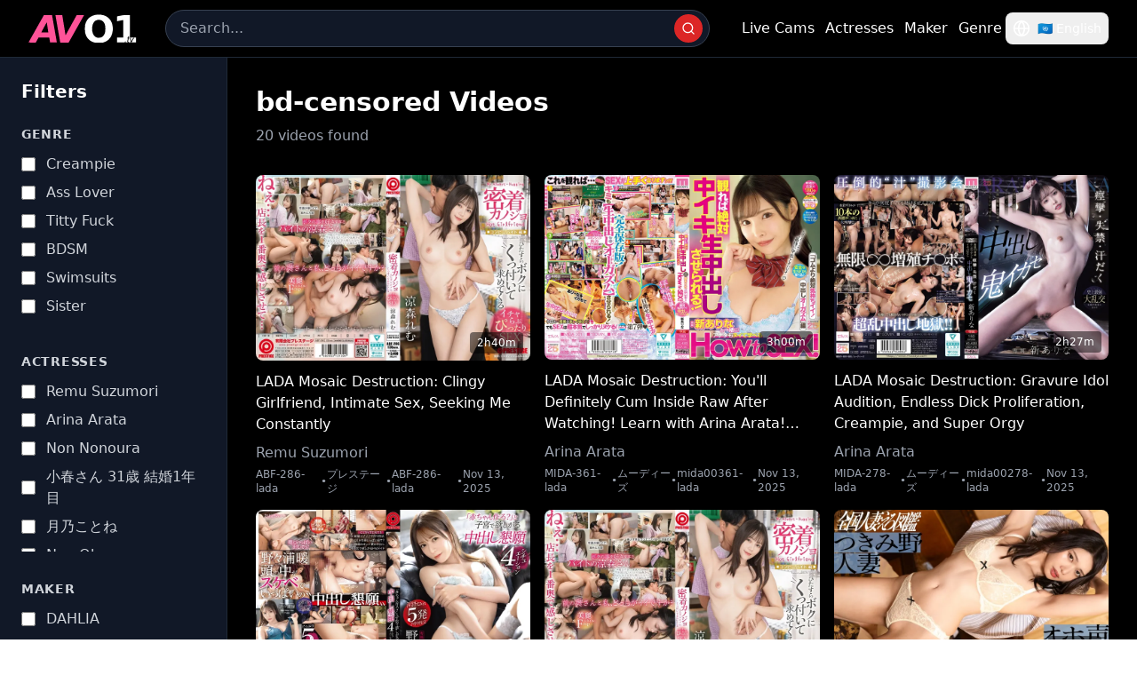

--- FILE ---
content_type: text/html; charset=utf-8
request_url: https://www.av01.tv/en/videos/bd-censored?o=rd&t=t
body_size: 33
content:
<!doctype html>
<html>
  <head>
    <meta charset="UTF-8" />
    <link rel="icon" type="image/svg+xml" href="https://www.av01.xyz/static/av01-icon-export.svg" />
    <meta name="viewport" content="width=device-width, initial-scale=1.0" />
    
    <!-- PWA Meta Tags -->
    <meta name="theme-color" content="#ff5398" />
    <meta name="apple-mobile-web-app-capable" content="yes" />
    <meta name="apple-mobile-web-app-status-bar-style" content="black-translucent" />
    <meta name="apple-mobile-web-app-title" content="AV01.tv" />
    <meta name="mobile-web-app-capable" content="yes" />
    <meta name="msapplication-TileColor" content="#ff5398" />
    <meta name="msapplication-tap-highlight" content="no" />
        
    <!-- iOS Splash Screen -->
    <meta name="apple-mobile-web-app-status-bar-style" content="default" />
    <link rel="apple-touch-icon" href="https://www.av01.xyz/static/pwa-192x192.png" />

    <!-- Sitemap -->
    <link rel="sitemap" type="application/xml" href="/api/v1/sitemap/master.xml">
    
    <title>AV01.tv | 高品質な無料AV動画のストリーミング</title>
    <meta name="description" content="高品質なエロ動画を無料でストリーミング。ダウンロード不要で、いつでもどこでも視聴可能" />
    <meta name="keywords" content="AV01, avゼロワン, AV01.tv, AV01テレビ, avゼロワンテレビ, エロ動画, 無料AV, 高品質AV, ストリーミングAV, エロビデオ, 無料エロ動画, AV動画, 無料AV動画" />

    <!-- Performance Optimization -->
    <link rel="preconnect" href="https://static.av01.tv">
    <link rel="preconnect" href="https://static2.av01.tv">

    
     <!-- Cloudflare Web Analytics -->
    <script defer src='https://static.cloudflareinsights.com/beacon.min.js' data-cf-beacon='{"token": "6a3fe8184ec34bd5a610ec71a93249fc"}'></script>
     <!-- End Cloudflare Web Analytics -->
    <script type="module" crossorigin src="/assets/index-DNp9Bw3M.js"></script>
    <link rel="stylesheet" crossorigin href="/assets/index-CJDLaDRG.css">
  </head>
  <body>
    <div id="root"></div>
  </body>
</html>